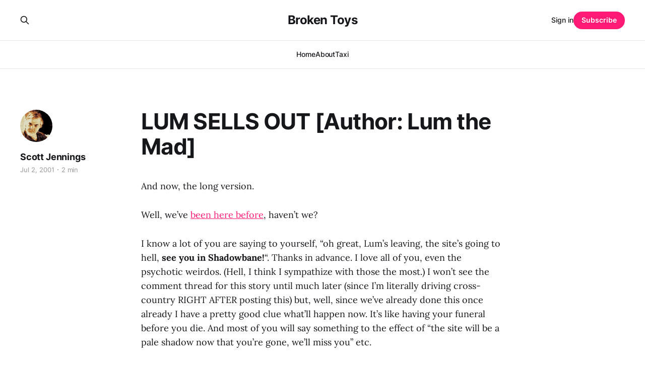

--- FILE ---
content_type: text/html; charset=utf-8
request_url: https://www.brokentoys.org/lum-sells-out-author-lum-the-mad/
body_size: 5287
content:
<!DOCTYPE html>
<html lang="en">

<head>
    <meta charset="utf-8">
    <meta name="viewport" content="width=device-width, initial-scale=1">
    <title>LUM SELLS OUT [Author: Lum the Mad]</title>
    <link rel="stylesheet" href="https://www.brokentoys.org/assets/built/screen.css?v=6bd2b18c5d">

    <link rel="canonical" href="https://www.brokentoys.org/lum-sells-out-author-lum-the-mad/">
    <meta name="referrer" content="no-referrer-when-downgrade">
    
    <meta property="og:site_name" content="Broken Toys">
    <meta property="og:type" content="article">
    <meta property="og:title" content="LUM SELLS OUT [Author: Lum the Mad]">
    <meta property="og:description" content="And now, the long version.


Well, we’ve been here before, haven’t we?


I know a lot of you are saying to yourself, “oh great, Lum’s leaving, the site’s going to hell, see you in Shadowbane!“. Thanks in advance. I love all of you, even the psychotic">
    <meta property="og:url" content="https://www.brokentoys.org/lum-sells-out-author-lum-the-mad/">
    <meta property="og:image" content="https://static.ghost.org/v5.0.0/images/publication-cover.jpg">
    <meta property="article:published_time" content="2001-07-02T07:50:00.000Z">
    <meta property="article:modified_time" content="2001-07-02T07:50:00.000Z">
    
    <meta property="article:publisher" content="https://www.facebook.com/ghost">
    <meta name="twitter:card" content="summary_large_image">
    <meta name="twitter:title" content="LUM SELLS OUT [Author: Lum the Mad]">
    <meta name="twitter:description" content="And now, the long version.


Well, we’ve been here before, haven’t we?


I know a lot of you are saying to yourself, “oh great, Lum’s leaving, the site’s going to hell, see you in Shadowbane!“. Thanks in advance. I love all of you, even the psychotic">
    <meta name="twitter:url" content="https://www.brokentoys.org/lum-sells-out-author-lum-the-mad/">
    <meta name="twitter:image" content="https://static.ghost.org/v5.0.0/images/publication-cover.jpg">
    <meta name="twitter:label1" content="Written by">
    <meta name="twitter:data1" content="Scott Jennings">
    <meta name="twitter:label2" content="Filed under">
    <meta name="twitter:data2" content="">
    <meta name="twitter:site" content="@ghost">
    <meta property="og:image:width" content="1200">
    <meta property="og:image:height" content="840">
    
    <script type="application/ld+json">
{
    "@context": "https://schema.org",
    "@type": "Article",
    "publisher": {
        "@type": "Organization",
        "name": "Broken Toys",
        "url": "https://www.brokentoys.org/",
        "logo": {
            "@type": "ImageObject",
            "url": "https://www.brokentoys.org/favicon.ico",
            "width": 48,
            "height": 48
        }
    },
    "author": {
        "@type": "Person",
        "name": "Scott Jennings",
        "image": {
            "@type": "ImageObject",
            "url": "https://www.gravatar.com/avatar/2e840d11bcad6b43d9f0dca441499705?s=250&r=x&d=mp",
            "width": 250,
            "height": 250
        },
        "url": "https://www.brokentoys.org/author/scott/",
        "sameAs": []
    },
    "headline": "LUM SELLS OUT [Author: Lum the Mad]",
    "url": "https://www.brokentoys.org/lum-sells-out-author-lum-the-mad/",
    "datePublished": "2001-07-02T07:50:00.000Z",
    "dateModified": "2001-07-02T07:50:00.000Z",
    "description": "And now, the long version.\n\n\nWell, we’ve been here before, haven’t we?\n\n\nI know a lot of you are saying to yourself, “oh great, Lum’s leaving, the site’s going to hell, see you in Shadowbane!“. Thanks in advance. I love all of you, even the psychotic weirdos. (Hell, I think I sympathize with those the most.) I won’t see the comment thread for this story until much later (since I’m literally driving cross-country RIGHT AFTER posting this) but, well, since we’ve already done this once already I ha",
    "mainEntityOfPage": "https://www.brokentoys.org/lum-sells-out-author-lum-the-mad/"
}
    </script>

    <meta name="generator" content="Ghost 6.16">
    <link rel="alternate" type="application/rss+xml" title="Broken Toys" href="https://www.brokentoys.org/rss/">
    <script defer src="https://cdn.jsdelivr.net/ghost/portal@~2.58/umd/portal.min.js" data-i18n="true" data-ghost="https://www.brokentoys.org/" data-key="27b0a476e96fe38062e7e73acc" data-api="https://broken-toys.ghost.io/ghost/api/content/" data-locale="en" crossorigin="anonymous"></script><style id="gh-members-styles">.gh-post-upgrade-cta-content,
.gh-post-upgrade-cta {
    display: flex;
    flex-direction: column;
    align-items: center;
    font-family: -apple-system, BlinkMacSystemFont, 'Segoe UI', Roboto, Oxygen, Ubuntu, Cantarell, 'Open Sans', 'Helvetica Neue', sans-serif;
    text-align: center;
    width: 100%;
    color: #ffffff;
    font-size: 16px;
}

.gh-post-upgrade-cta-content {
    border-radius: 8px;
    padding: 40px 4vw;
}

.gh-post-upgrade-cta h2 {
    color: #ffffff;
    font-size: 28px;
    letter-spacing: -0.2px;
    margin: 0;
    padding: 0;
}

.gh-post-upgrade-cta p {
    margin: 20px 0 0;
    padding: 0;
}

.gh-post-upgrade-cta small {
    font-size: 16px;
    letter-spacing: -0.2px;
}

.gh-post-upgrade-cta a {
    color: #ffffff;
    cursor: pointer;
    font-weight: 500;
    box-shadow: none;
    text-decoration: underline;
}

.gh-post-upgrade-cta a:hover {
    color: #ffffff;
    opacity: 0.8;
    box-shadow: none;
    text-decoration: underline;
}

.gh-post-upgrade-cta a.gh-btn {
    display: block;
    background: #ffffff;
    text-decoration: none;
    margin: 28px 0 0;
    padding: 8px 18px;
    border-radius: 4px;
    font-size: 16px;
    font-weight: 600;
}

.gh-post-upgrade-cta a.gh-btn:hover {
    opacity: 0.92;
}</style>
    <script defer src="https://cdn.jsdelivr.net/ghost/sodo-search@~1.8/umd/sodo-search.min.js" data-key="27b0a476e96fe38062e7e73acc" data-styles="https://cdn.jsdelivr.net/ghost/sodo-search@~1.8/umd/main.css" data-sodo-search="https://broken-toys.ghost.io/" data-locale="en" crossorigin="anonymous"></script>
    
    <link href="https://www.brokentoys.org/webmentions/receive/" rel="webmention">
    <script defer src="/public/cards.min.js?v=6bd2b18c5d"></script>
    <link rel="stylesheet" type="text/css" href="/public/cards.min.css?v=6bd2b18c5d">
    <script defer src="/public/member-attribution.min.js?v=6bd2b18c5d"></script><style>:root {--ghost-accent-color: #ff1a75;}</style>
    <!-- Google tag (gtag.js) -->
<script async src="https://www.googletagmanager.com/gtag/js?id=G-X8MT62YVHN"></script>
<script>
  window.dataLayer = window.dataLayer || [];
  function gtag(){dataLayer.push(arguments);}
  gtag('js', new Date());

  gtag('config', 'G-X8MT62YVHN');
</script>
</head>

<body class="post-template tag-hash-import-2023-12-14-01-45 is-head-stacked has-serif-body">
<div class="gh-site">

    <header id="gh-head" class="gh-head gh-outer">
        <div class="gh-head-inner gh-inner">
            <div class="gh-head-brand">
                <div class="gh-head-brand-wrapper">
                    
                    <a class="gh-head-logo" href="https://www.brokentoys.org">
                            Broken Toys
                    </a>
                    
                </div>
                <button class="gh-search gh-icon-btn" aria-label="Search this site" data-ghost-search><svg xmlns="http://www.w3.org/2000/svg" fill="none" viewBox="0 0 24 24" stroke="currentColor" stroke-width="2" width="20" height="20"><path stroke-linecap="round" stroke-linejoin="round" d="M21 21l-6-6m2-5a7 7 0 11-14 0 7 7 0 0114 0z"></path></svg></button>
                <button class="gh-burger"></button>
            </div>

            <nav class="gh-head-menu">
                <ul class="nav">
    <li class="nav-home"><a href="https://www.brokentoys.org/">Home</a></li>
    <li class="nav-about"><a href="https://www.brokentoys.org/about/">About</a></li>
    <li class="nav-taxi"><a href="https://www.brokentoys.org/the-time-i-got-drunk-and-taxid-to-victory/">Taxi</a></li>
</ul>

            </nav>

            <div class="gh-head-actions">
                    <button class="gh-search gh-icon-btn" aria-label="Search this site" data-ghost-search><svg xmlns="http://www.w3.org/2000/svg" fill="none" viewBox="0 0 24 24" stroke="currentColor" stroke-width="2" width="20" height="20"><path stroke-linecap="round" stroke-linejoin="round" d="M21 21l-6-6m2-5a7 7 0 11-14 0 7 7 0 0114 0z"></path></svg></button>
                    <div class="gh-head-members">
                                <a class="gh-head-link" href="#/portal/signin" data-portal="signin">Sign in</a>
                                <a class="gh-head-btn gh-btn gh-primary-btn" href="#/portal/signup" data-portal="signup">Subscribe</a>
                    </div>
            </div>
        </div>
    </header>

    
<main class="gh-main">
        <article class="gh-article post tag-hash-import-2023-12-14-01-45 no-image">

            <header class="gh-article-header gh-canvas">

                <h1 class="gh-article-title">LUM SELLS OUT [Author: Lum the Mad]</h1>

                    <aside class="gh-article-sidebar">

        <div class="gh-author-image-list">
                <a class="gh-author-image" href="/author/scott/">
                        <img src="https://www.gravatar.com/avatar/2e840d11bcad6b43d9f0dca441499705?s&#x3D;250&amp;r&#x3D;x&amp;d&#x3D;mp" alt="Scott Jennings">
                </a>
        </div>

        <div class="gh-author-name-list">
                <h4 class="gh-author-name">
                    <a href="/author/scott/">Scott Jennings</a>
                </h4>
                
        </div>

        <div class="gh-article-meta">
            <div class="gh-article-meta-inner">
                <time class="gh-article-date" datetime="2001-07-02">Jul 2, 2001</time>
                    <span class="gh-article-meta-sep"></span>
                    <span class="gh-article-length">2 min</span>
            </div>
        </div>

    </aside>


                            </header>

            <section class="gh-content gh-canvas">
                <!--kg-card-begin: html--><p>And now, the long version.</p>
<p>Well, we&#8217;ve <a href="http://lumthemad.net/story.php?story=1659">been here before</a>, haven&#8217;t we?</p>
<p>I know a lot of you are saying to yourself, &#8220;oh great, Lum&#8217;s leaving, the site&#8217;s going to hell, <b>see you in Shadowbane!</b>&#8220;. Thanks in advance. I love all of you, even the psychotic weirdos. (Hell, I think I sympathize with those the most.) I won&#8217;t see the comment thread for this story until much later (since I&#8217;m literally driving cross-country RIGHT AFTER posting this) but, well, since we&#8217;ve already done this once already I have a pretty good clue what&#8217;ll happen now. It&#8217;s like having your funeral before you die. And most of you will say something to the effect of &#8220;the site will be a pale shadow now that you&#8217;re gone, we&#8217;ll miss you&#8221; etc.</p>
<p>I appreciate that you all think I can turn a phrase effectively. I hope to do so again soon, and more to the point, put it in a box and charge you for the privilege of booting it up. It probably won&#8217;t be in DAoC since I&#8217;m literally starting from ground zero in a new industry. But when I was asked &#8220;what do you want to be when you grow up&#8221; during my job interview, I answered &#8220;a storyteller&#8221; without hesitation. It&#8217;ll happen.</p>
<p>Here&#8217;s the thing. I don&#8217;t want this site to go away. I think the MMO industry <b>needs</b> independent, critical commentary. I can&#8217;t do it any more. But that doesn&#8217;t mean it needs it any less.</p>
<p>So if you don&#8217;t think the guys I&#8217;m leaving behind are up to the task (and I happen to disagree &#8211; for one thing I&#8217;ve been training them for over a year now, if nothing else) <b>please &#8212; help.</b> Send in stories. Let them know what they&#8217;re doing wrong. Let them know what they&#8217;re doing right. And if you think they&#8217;re off base &#8211; and if you think <b>I&#8217;ve</b> always been off base &#8211; please, <b>please</b> make your own site and let people know what you think. I&#8217;m not being sarcastic. I&#8217;m not being snippy. <b>More voices are good.</b> There&#8217;s some other sites that do what we do. Some have <a href="http://www.battlevortex.com./">been around a while</a>. Some <a href="http://wethegamers.com/">just started</a>. It&#8217;s all good.</p>
<p>I don&#8217;t know, maybe I need to go stare at the sun for a while or something. I KNOW IT HURTS AND IT IS A BIG FLAMING BALL IN THE SKY. It&#8217;s been there for a really long time and I&#8217;m told it is good for you.</p>
<p>And now I get to drive off in its general direction. Take it easy and see you around.</p>
<!--kg-card-end: html-->
            </section>

        </article>

                <div class="gh-read-next gh-canvas">
                <section class="gh-pagehead">
                    <h4 class="gh-pagehead-title">Read next</h4>
                </section>

                <div class="gh-topic gh-topic-grid">
                    <div class="gh-topic-content">
                            <article class="gh-card post no-image">
    <a class="gh-card-link" href="/look-upon-thy-works-you/">

        <div class="gh-card-wrapper">
            <header class="gh-card-header">
                <h3 class="gh-card-title">Look Upon Thy Works, You</h3>
            </header>

                    <div class="gh-card-excerpt">When I was a young punk I dyed my hair, sneered at everyone, and thought “Kill your parents” was an arch joke.





Now my generation dyes their hair (to hide the grey), sneers at the camera, and exhorts you to let your parents die for their stock options.





We have</div>

            <footer class="gh-card-footer">
                <span class="gh-card-author">Scott Jennings</span>
                <time class="gh-card-date" datetime="2021-06-07">Jun 7, 2021</time>
            </footer>
        </div>
    </a>
</article>                            <article class="gh-card post no-image">
    <a class="gh-card-link" href="/pretty-hearthstone-machine/">

        <div class="gh-card-wrapper">
            <header class="gh-card-header">
                <h3 class="gh-card-title">Pretty Hearthstone Machine</h3>
            </header>

                    <div class="gh-card-excerpt">you are
the perfect draw
the perfect draw
the perfect draw</div>

            <footer class="gh-card-footer">
                <span class="gh-card-author">Scott Jennings</span>
                <time class="gh-card-date" datetime="2021-04-12">Apr 12, 2021</time>
            </footer>
        </div>
    </a>
</article>                            <article class="gh-card post no-image">
    <a class="gh-card-link" href="/the-stab-in-the-back/">

        <div class="gh-card-wrapper">
            <header class="gh-card-header">
                <h3 class="gh-card-title">The Stab In The Back</h3>
            </header>

                    <div class="gh-card-excerpt">As entertainment a while back, I used to tell the story of World War One. It was great fun at parties. I’d get rolling during work lunches at bougie little lunch places, and half of the establishment would be staring balefully at our table around the time I cut</div>

            <footer class="gh-card-footer">
                <span class="gh-card-author">Scott Jennings</span>
                <time class="gh-card-date" datetime="2020-12-03">Dec 3, 2020</time>
            </footer>
        </div>
    </a>
</article>                    </div>
                </div>
            </div>

        </main>

    <footer class="gh-foot gh-outer">
        <div class="gh-foot-inner gh-inner">
                <section class="gh-subscribe">
                    <h3 class="gh-subscribe-title">Subscribe to Broken Toys</h3>
                        <div class="gh-subscribe-description">Tired of opening web browsers? Subscribe now and you&#x27;ll get every story posted in your email.</div>
                    <button class="gh-subscribe-btn gh-btn" data-portal="signup"><svg width="20" height="20" viewBox="0 0 20 20" fill="none" stroke="currentColor" xmlns="http://www.w3.org/2000/svg">
    <path d="M3.33332 3.33334H16.6667C17.5833 3.33334 18.3333 4.08334 18.3333 5.00001V15C18.3333 15.9167 17.5833 16.6667 16.6667 16.6667H3.33332C2.41666 16.6667 1.66666 15.9167 1.66666 15V5.00001C1.66666 4.08334 2.41666 3.33334 3.33332 3.33334Z" stroke-width="1.5" stroke-linecap="round" stroke-linejoin="round"/>
    <path d="M18.3333 5L9.99999 10.8333L1.66666 5" stroke-width="1.5" stroke-linecap="round" stroke-linejoin="round"/>
</svg> Subscribe now</button>
                </section>

            <nav class="gh-foot-menu">
                <ul class="nav">
    <li class="nav-sign-up"><a href="#/portal/">Sign up</a></li>
</ul>

            </nav>

            <div class="gh-copyright">
                    Broken Toys © 2026. Powered by <a href="https://ghost.org/" target="_blank" rel="noopener">Ghost</a>
            </div>
        </div>
    </footer>

</div>

    <div class="pswp" tabindex="-1" role="dialog" aria-hidden="true">
    <div class="pswp__bg"></div>

    <div class="pswp__scroll-wrap">
        <div class="pswp__container">
            <div class="pswp__item"></div>
            <div class="pswp__item"></div>
            <div class="pswp__item"></div>
        </div>

        <div class="pswp__ui pswp__ui--hidden">
            <div class="pswp__top-bar">
                <div class="pswp__counter"></div>

                <button class="pswp__button pswp__button--close" title="Close (Esc)"></button>
                <button class="pswp__button pswp__button--share" title="Share"></button>
                <button class="pswp__button pswp__button--fs" title="Toggle fullscreen"></button>
                <button class="pswp__button pswp__button--zoom" title="Zoom in/out"></button>

                <div class="pswp__preloader">
                    <div class="pswp__preloader__icn">
                        <div class="pswp__preloader__cut">
                            <div class="pswp__preloader__donut"></div>
                        </div>
                    </div>
                </div>
            </div>

            <div class="pswp__share-modal pswp__share-modal--hidden pswp__single-tap">
                <div class="pswp__share-tooltip"></div>
            </div>

            <button class="pswp__button pswp__button--arrow--left" title="Previous (arrow left)"></button>
            <button class="pswp__button pswp__button--arrow--right" title="Next (arrow right)"></button>

            <div class="pswp__caption">
                <div class="pswp__caption__center"></div>
            </div>
        </div>
    </div>
</div>
<script src="https://www.brokentoys.org/assets/built/main.min.js?v=6bd2b18c5d"></script>



</body>

</html>
